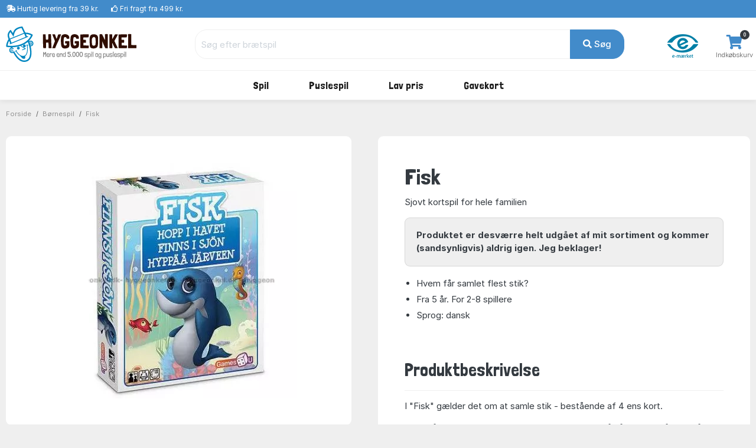

--- FILE ---
content_type: text/html; charset=UTF-8
request_url: https://www.hyggeonkel.dk/produkt/fisk
body_size: 10232
content:
<!DOCTYPE html>
        <html xmlns="http://www.w3.org/1999/xhtml" lang="da" prefix="og: http://ogp.me/ns#" class=""><head>            <script id="CookieConsent" src="https://policy.app.cookieinformation.com/uc.js" data-gcm-enabled="false"
            data-culture="DA"></script>

            <link rel="alternate" href="https://www.boardgamer.se/produkt/fisk" hreflang="sv-se" /><link rel="alternate" href="https://www.boardgamer.no/produkt/fisk" hreflang="no-no" /><link rel="alternate" href="https://www.hyggeonkel.dk/produkt/fisk" hreflang="da-dk" />
        <script>
            dataLayer = [];
        </script>

        <script>!function(){"use strict";function e(e){return function(e){for(var t=0,r=document.cookie.split(";");t<r.length;t++){var n=r[t].split("=");if(n[0].trim()===e)return n[1]}}(e)}function t(e){return localStorage.getItem(e)}function r(e){return window[e]}function n(e,t){var r=document.querySelector(e);return t?null==r?void 0:r.getAttribute(t):null==r?void 0:r.textContent}!function(o,i,a,c,u,l,s,v,d,f,g){var E,I,m,T;try{I=d&&(m=navigator.userAgent,(T=new RegExp("Version/([0-9._]+)(.*Mobile)?.*Safari.*").exec(m))&&parseFloat(T[1])>=16.4)?function(o,i,a){void 0===i&&(i="");var c={cookie:e,localStorage:t,jsVariable:r,cssSelector:n},u=Array.isArray(i)?i:[i];if(o&&c[o])for(var l=c[o],s=0,v=u;s<v.length;s++){var d=v[s],f=a?l(d,a):l(d);if(f)return f}else console.warn("invalid uid source",o)}(d,"mtgkey",""):void 0}catch(e){console.error(e)}var _=o;_[c]=_[c]||[],_[c].push({"gtm.start":(new Date).getTime(),event:"gtm.js"});var p=i.getElementsByTagName(a)[0],A=I?"&bi="+encodeURIComponent(I):"",N=i.createElement(a),D=I?"kp"+v:v,R=!I&&s?s:"https://s.hyggeonkel.dk";N.async=!0,N.src=R+"/"+D+".js?id=GTM-WWKSPW"+A,null===(E=p.parentNode)||void 0===E||E.insertBefore(N,p)}(window,document,"script","dataLayer",0,0,"","alrvmqeo","jsVariable")}();</script>

        <meta http-equiv="Content-Type" content="text/html; charset=utf-8" />
        <meta http-equiv="X-UA-Compatible" content="IE=edge">


        <title>Fisk → Køb det billigt i dag! UDGÅET!!!</title>

                <meta name="Description" content="Fisk - Sjovt kortspil for hele familien. Hyggeonkel - lave priser og dag-til-dag-levering lige til døren!" />

                    <link rel="canonical" href="https://www.hyggeonkel.dk/produkt/fisk" />
            <meta property="og:type" content="website" />
            <meta property="og:title" content="Fisk ved Hyggeonkel" />
            <meta property="og:url" content="https://www.hyggeonkel.dk/produkt/fisk" />
            <meta property="og:site_name" content="Hyggeonkel" />
                        
            <meta property="og:image" content="https://www.hyggeonkel.dk/static/grafik/produktbilleder/fisk/cache/01-fisk-op-wm.jpg" />
            <meta property="og:image:width" content="344" />
            <meta property="og:image:height" content="424" />
            <meta property="og:image:type" content="image/jpg" />
        
        




<script type="application/ld+json">
{
"@context":"https:\/\/schema.org",
"@type": "Organization",
"url": "https:\/\/www.hyggeonkel.dk",
"logo": "https:\/\/www.hyggeonkel.dk/static/grafik/stort-hoved.jpg",
"contactPoint": [{
  "@type": "ContactPoint",
  "telephone": "+45 86600901",
  "contactType": "customer service"
}],
"sameAs": [
  "https://www.facebook.com/hyggeonkel"
]   
}
</script>        

<link rel="apple-touch-icon" sizes="180x180" href="/apple-touch-icon.png">
<link rel="icon" href="/static/v2/images/logo-grafik-blaa.svg"/>
<link rel="icon" type="image/png" href="/static/v2/images/favicons/favicon-16x16.png" sizes="16x16">
<link rel="icon" type="image/png" href="/static/v2/images/favicons/favicon-32x32.png" sizes="32x32">
<link rel="manifest" href="/manifest.json">
<link rel="mask-icon" href="/static/v2/images/logo-grafik-blaa.svg" color="#0e5266">
<meta name="theme-color" content="#ffffff">

                    <meta name="robots" content="INDEX, FOLLOW" />
        
        <link rel="preload" crossOrigin="anonymous" as="font" href="https://fonts.googleapis.com/css2?family=Londrina+Solid:wght@300;400;500;700;900&display=swap">

        <!-- Font awesome 5 -->
        <link href="/static/v2/fonts/fontawesome/css/all.min-purge.css?v=1" type="text/css" rel="stylesheet">

                <link href="/css.php?v=73" rel="stylesheet" />

        
        <script src="/js2.php?v=73"></script>
        <script src="/static/v2/plugins/fancybox/jquery.fancybox.min.js" defer></script>
        <meta name="viewport" content="width=device-width, initial-scale=1.0">

    <!-- Polyfill for CSS custom properties in IE11 -->
    <script>window.MSInputMethodContext && document.documentMode && document.write('<script src="js/ie11CustomProperties.js"><\/script>');</script>

    </head>

    <body class="bg-light">
    <noscript><iframe src="//s.hyggeonkel.dk/ns.html?id=GTM-WWKSPW" height="0" width="0" style="display:none;visibility:hidden"></iframe></noscript>

    <!-- ========================= HEADER ========================= -->
    <header class="header section-header">
        <!-- ========================= TOPBAR ========================= -->
        
        <nav class="header-topbar navbar navbar-dark navbar-expand p-0 bg-primary" >
            <div class="header-topbar__container container">
                                <ul class="header-topbar__list header-topbar__list--left navbar-nav d-flex mr-auto">
                    <li class="header-topbar__list-item nav-item d-none d-sm-flex"><span class="header-topbar__list-item-link nav-link"><i class="fas fa-shipping-fast"></i> 
                                                    <a href="/levering/" class="link-white">Hurtig levering fra 39 kr.</a></span></li>
                        
                    <li class="header-topbar__list-item nav-item d-none d-md-flex"><span class="header-topbar__list-item-link nav-link" ><i class="far fa-thumbs-up"></i> 
                                                    <a href="/levering/" class="link-white">Fri fragt fra 499 kr.</a></span></li>
                                            

                                            <!--<li class="header-topbar__list-item nav-item d-md-flex"><span class="header-topbar__list-item-link nav-link"><i class="far fa-clock"></i> Næste afsendelse: <strong>i morgen kl. 13.00</strong></span></li>-->
                    
                </ul>
            </div>
        </nav>
        <!-- ========================= /TOPBAR ========================= -->

        <!-- ========================= MAIN HEADER ========================= -->
        <section class="header-main border-bottom">
            <div class="header-main__container container">
                <div class="header-main__row row">

                    <!-- ========================= MAIN HEADER LOGO ========================= -->
                    <div class="header-main__col header-main__col--logo col-lg-3 col-xl-3 col-4">
                                        <a href="/" id="logo">
                        <img class="logo" src="/static/v2/images/logo-med-undertitel_da_dk.svg" alt="Brætspil">
                    </a>
                    </div>
                    <!-- ========================= MAIN HEADER LOGO END ========================= -->

                    
                    <!-- ========================= MAIN HEADER SEARCH ========================= -->
                                        <div class="header-main__col header-main__col--search col-lg-7 col-xl-7 col12 align-items-center">
                        <form role="search" action="/soeg/" class="search" id="searchForm" method="get">

                            <!-- ========================= MAIN HEADER SEARCH INPUT ========================= -->
                            <div class="search__input-group input-group w-100">
                                <input autocomplete="off" type="text" name="q" id="searchInput" class="search__input-field form-control" placeholder="Søg efter brætspil">
                                <div class="search__input-button-append input-group-append">
                                    <input type='hidden' name='cat' value='boa'>                                    <button class="search__input-button btn btn-primary" type="submit">
                                        <i class="fa fa-search"></i> Søg                                    </button>
                                </div>
                            </div>
                            <div class="search-results bg-white" id="searchResults">
                            </div>
                            <!-- ========================= MAIN HEADER SEARCH INPUT END ========================= -->
                        </form>
                    </div>
                                        <!-- ========================= MAIN HEADER SEARCH END ========================= -->

                    <!-- ========================= MAIN HEADER ICONS ========================= -->
                    <div class="header-main__col header-main__col--right col-lg-2 col-xl-2 col-8">
                        <div class="header-icons">
                                                                                            <div class="header-icons__item header-icons__item--emaerket">
                                    <a class="header-icons__link" href="https://certifikat.emaerket.dk/hyggeonkel.dk" target="_blank">
                                        <img src="/static/v2/images/misc/e-maerket-lille.png" alt="Hyggeonkel er E-mærket">
                                    </a>
                                </div>
                            
                                                        <div class="header-icons__item header-icons__item--cart">
                                <a class="header-icons__link" href="/kurv/">
                                    <i class="header-icons__icon fas fa-shopping-cart"></i>
                                    <span class="header-icons__label">Indkøbskurv</span>
                                    <span class="header-icons__counter badge badge-pill badge-danger notify" id="basket-counter">0</span>
                                </a>
                            </div>
                        </div>
                    </div>
                    <!-- ========================= MAIN HEADER ICONS END ========================= -->
                </div>
            </div>
        </section>

            <!-- ========================= MAIN MENU ========================= -->
            
            <nav class="header-menubar navbar navbar-main navbar-expand-lg navbar-light">
                <div class="header-menubar__container container">
            
                    <button class="navbar-toggler header-menubar__mobile-menu-toggle collapsed" type="button" data-toggle="collapse" data-target="#main_nav"
                        aria-controls="main_nav" aria-expanded="false" aria-label="Toggle navigation">
                        <i class="fas fa-bars"></i>
                    </button>
            
                    <div class="header-menubar__main-menu-container collapse" id="main_nav">
                        <div class="header-menubar__main-menu-container-logo d-lg-none">
                            <div class="w-100 text-right" style=" margin-top:-20px;"><a href="javascript:$('.header-menubar__main-menu-container').removeClass('show')" class=" text-white">LUK&nbsp;<i class="fas fa-window-close"></i></a></div>
                            <img src="/static/v2/images/logo-med-undertitel-hvid_da_dk.svg" alt="menu logo">
                        </div>

                        <ul class="header-menubar__main-menu navbar-nav">

                            <li class="header-menubar__main-menu-item header-menubar__main-menu-item--megamenu nav-item">
                                <a class="header-menubar__main-menu-item-link nav-link" href="/braetspil/?reset=1"><span class="header-menubar__main-menu-item-link-icon" style="background-image: url(/static/v2/images/menu/icons/braetspil.svg);"></span>Spil</a>
                                <div class="header-menubar__dropdown-menu dropdown-menu">
                                                                        
                                    <div class="header-menubar__dropdown-menu-col header-menubar__dropdown-menu-col--all">
                                        <h5 class="header-menubar__dropdown-menu-col-title--all"><a href="/braetspil/?reset=1" class="header-menubar__dropdown-menu-col-title-link">Se alt i kategorien</a></h5>                             
                                    </div>


                                    <div class="header-menubar__dropdown-menu-col">
                                        <h5 class="header-menubar__dropdown-menu-col-title">Emner<span class="header-menubar__dropdown-menu-col-title-dropdown"><i class="fas fa-chevron-down"></i></span></h5>
                                        <ul class="header-menubar__dropdown-menu-col-list">
                                            <li class="header-menubar__dropdown-menu-col-list-item"><a class="header-menubar__dropdown-menu-col-list-item-link" href="/hovedbrud/">Hovedbrud</a></li>                                        
                                            <!--<li class="header-menubar__dropdown-menu-col-list-item"><a class="header-menubar__dropdown-menu-col-list-item-link" href="/kortspil/">Kortspil</a></li>-->                                        
                                            <li class="header-menubar__dropdown-menu-col-list-item"><a class="header-menubar__dropdown-menu-col-list-item-link" href="/quizspil/">Quizspil</a></li>                                        

                                                                                            <li class="header-menubar__dropdown-menu-col-list-item"><a class="header-menubar__dropdown-menu-col-list-item-link" href="/overblik/escape-room/">Escape Room</a></li>                                        
                                                                                        <li class="header-menubar__dropdown-menu-col-list-item"><a class="header-menubar__dropdown-menu-col-list-item-link" href="/samarbejdsspil/">Samarbejdsspil</a></li>                                        
                                            <li class="header-menubar__dropdown-menu-col-list-item"><a class="header-menubar__dropdown-menu-col-list-item-link" href="/selskabsspil/">Selskabsspil</a></li>                                        
                                            <li class="header-menubar__dropdown-menu-col-list-item"><a class="header-menubar__dropdown-menu-col-list-item-link" href="/strategispil/">Strategispil</a></li>                                        
                                        </ul>                                
                                    </div>
                                    <div class="header-menubar__dropdown-menu-col">
                                        <h5 class="header-menubar__dropdown-menu-col-title">Kategorier<span class="header-menubar__dropdown-menu-col-title-dropdown"><i class="fas fa-chevron-down"></i></span></h5>
                                        <ul class="header-menubar__dropdown-menu-col-list">
                                            <li class="header-menubar__dropdown-menu-col-list-item"><a class="header-menubar__dropdown-menu-col-list-item-link" href="/boernespil/">Børnespil</a></li>                                        
                                            <li class="header-menubar__dropdown-menu-col-list-item"><a class="header-menubar__dropdown-menu-col-list-item-link" href="/familiespil/">Familiespil</a></li>                                        
                                            <li class="header-menubar__dropdown-menu-col-list-item"><a class="header-menubar__dropdown-menu-col-list-item-link" href="/voksenspil/">Voksenspil</a></li>                                        
                                                                                            <li class="header-menubar__dropdown-menu-col-list-item"><a class="header-menubar__dropdown-menu-col-list-item-link" href="/rejsespil/">Rejsespil</a></li>                                        
                                            
                                        </ul>                                
                                    </div>
                                    <div class="header-menubar__dropdown-menu-col">
                                        <h5 class="header-menubar__dropdown-menu-col-title">Populære serier<span class="header-menubar__dropdown-menu-col-title-dropdown"><i class="fas fa-chevron-down"></i></span></h5>
                                        <ul class="header-menubar__dropdown-menu-col-list">
                                                                                            <li class="header-menubar__dropdown-menu-col-list-item"><a class="header-menubar__dropdown-menu-col-list-item-link" href="/overblik/alias-spil/">Alias</a></li>                                        
                                                <li class="header-menubar__dropdown-menu-col-list-item"><a class="header-menubar__dropdown-menu-col-list-item-link" href="/overblik/settlers-of-catan/">Catan</a></li>                                        
                                                <li class="header-menubar__dropdown-menu-col-list-item"><a class="header-menubar__dropdown-menu-col-list-item-link" href="/overblik/codenames/">Codenames</a></li>                                        
                                                <li class="header-menubar__dropdown-menu-col-list-item"><a class="header-menubar__dropdown-menu-col-list-item-link" href="/overblik/exit/">Exit</a></li>                                        
                                                <li class="header-menubar__dropdown-menu-col-list-item"><a class="header-menubar__dropdown-menu-col-list-item-link" href="/overblik/partners-spil/">Partners</a></li>                                        
                                                <li class="header-menubar__dropdown-menu-col-list-item"><a class="header-menubar__dropdown-menu-col-list-item-link" href="/overblik/ticket-to-ride/">Ticket to Ride</a></li>                                        
                                                                                    </ul>                                
                                    </div>
                                                                        <div class="header-menubar__dropdown-menu-col">
                                        <h5 class="header-menubar__dropdown-menu-col-title">Se her<span class="header-menubar__dropdown-menu-col-title-dropdown"><i class="fas fa-chevron-down"></i></span></h5>
                                        <ul class="header-menubar__dropdown-menu-col-list">
                                                                                            <li class="header-menubar__dropdown-menu-col-list-item">
                                                    <a class="header-menubar__dropdown-menu-col-list-item-link" href="/overblik/gaveideer/">Gaveideer</a>
                                                </li>                                        
                                                <li class="header-menubar__dropdown-menu-col-list-item">
                                                    <a class="header-menubar__dropdown-menu-col-list-item-link" href="/overblik/aarets-braetspil/">Årets brætspil</a>
                                                </li>                                        
                                            
                                            <li class="header-menubar__dropdown-menu-col-list-item"><a class="header-menubar__dropdown-menu-col-list-item-link" href="/tilbehoer/">Tilbehør</a></li>                                        
                                            <li class="header-menubar__dropdown-menu-col-list-item"><a class="header-menubar__dropdown-menu-col-list-item-link" href="/braetspil/?order=name&key=&noexpansions=false&onlynew=true&onlypopular=false&isgoodprice=false&category_filter=&player_filter=&age_filter=&language_filter=">
                                                Nyheder</a></li>                                        
                                        </ul>                                
                                    </div>

                                    
                                </div>
                            </li>

                            <li class="header-menubar__main-menu-item header-menubar__main-menu-item--megamenu nav-item">
                                <a class="header-menubar__main-menu-item-link nav-link" href="/puslespil/?reset=1"><span class="header-menubar__main-menu-item-link-icon" style="background-image: url(/static/v2/images/menu/icons/puslespil.svg);"></span>Puslespil</a>

                                <div class="header-menubar__dropdown-menu dropdown-menu">
                                    <div class="header-menubar__dropdown-menu-col header-menubar__dropdown-menu-col--all">
                                        <h5 class="header-menubar__dropdown-menu-col-title--all"><a href="/puslespil/?reset=1" class="header-menubar__dropdown-menu-col-title-link">Se alt i kategorien</a></h5>                             
                                    </div>
                                    
                                    <div class="header-menubar__dropdown-menu-col">
                                        <h5 class="header-menubar__dropdown-menu-col-title">Antal brikker<span class="header-menubar__dropdown-menu-col-title-dropdown"><i class="fas fa-chevron-down"></i></span></h5>
                                        <ul class="header-menubar__dropdown-menu-col-list">
                                            <li class="header-menubar__dropdown-menu-col-list-item"><a class="header-menubar__dropdown-menu-col-list-item-link" href="/puslespil/op-til-100-brikker/">Op til 100 brikker</a></li>                                        
                                            <li class="header-menubar__dropdown-menu-col-list-item"><a class="header-menubar__dropdown-menu-col-list-item-link" href="/puslespil/101-300-brikker/">101-499 brikker</a></li>                                        
                                            <li class="header-menubar__dropdown-menu-col-list-item"><a class="header-menubar__dropdown-menu-col-list-item-link" href="/puslespil/500-brikker/">500 brikker</a></li>                                        
                                            <li class="header-menubar__dropdown-menu-col-list-item"><a class="header-menubar__dropdown-menu-col-list-item-link" href="/puslespil/1000-brikker/">1000 brikker</a></li>                                        
                                            <li class="header-menubar__dropdown-menu-col-list-item"><a class="header-menubar__dropdown-menu-col-list-item-link" href="/puslespil/1500-brikker/">1500 brikker</a></li>                                        
                                            <li class="header-menubar__dropdown-menu-col-list-item"><a class="header-menubar__dropdown-menu-col-list-item-link" href="/puslespil/2000-brikker/">2000 brikker</a></li>                                        
                                            <li class="header-menubar__dropdown-menu-col-list-item"><a class="header-menubar__dropdown-menu-col-list-item-link" href="/puslespil/store-puslespil/">Over 2000 brikker</a></li>                                        
                                        </ul>                                
                                    </div>
                                    
                                    <div class="header-menubar__dropdown-menu-col">
                                        <h5 class="header-menubar__dropdown-menu-col-title">Kategori<span class="header-menubar__dropdown-menu-col-title-dropdown"><i class="fas fa-chevron-down"></i></span></h5>
                                        <ul class="header-menubar__dropdown-menu-col-list">
                                            <!--<li class="header-menubar__dropdown-menu-col-list-item"><a class="header-menubar__dropdown-menu-col-list-item-link" href="/puslespil/3d-4d-puslespil/">3D</a></li>--> 
                                            <!--<li class="header-menubar__dropdown-menu-col-list-item"><a class="header-menubar__dropdown-menu-col-list-item-link" href="/puslespil/jul/">Julepuslespil</a></li>-->                                        
                                                                                   
                                                <li class="header-menubar__dropdown-menu-col-list-item"><a class="header-menubar__dropdown-menu-col-list-item-link" href="/puslespil/puslespil-boern/">Børnepuslespil</a></li>                                        
                                                                                        <li class="header-menubar__dropdown-menu-col-list-item"><a class="header-menubar__dropdown-menu-col-list-item-link" href="/puslespil/disney/">Disney</a></li>                                        
                                            <li class="header-menubar__dropdown-menu-col-list-item"><a class="header-menubar__dropdown-menu-col-list-item-link" href="/puslespil/jan-van-haasteren-puslespil/">Jan van Haasteren</a></li>                                        
                                            <li class="header-menubar__dropdown-menu-col-list-item"><a class="header-menubar__dropdown-menu-col-list-item-link" href="/puslespil/wasgij/">Wasgij</a></li>                                        
                                            <li class="header-menubar__dropdown-menu-col-list-item"><a class="header-menubar__dropdown-menu-col-list-item-link" href="/puslespil/?order=puzzlename&onlynew=false&exact_pieces=&onlypopular=false&hasxlpieces=false&hasirregular=false&isinstock=false&isgoodprice=false&category_filter=Zsteder&size_filter=&producer_filter=&key=&q=&page=1&">Steder</a></li>                                        
                                            <li class="header-menubar__dropdown-menu-col-list-item"><a class="header-menubar__dropdown-menu-col-list-item-link" href="/puslespil/?order=puzzlename&onlynew=false&exact_pieces=&onlypopular=false&hasxlpieces=false&hasirregular=false&isinstock=false&isgoodprice=false&category_filter=Znatur&size_filter=&producer_filter=&key=&q=&page=1&">Natur</a></li>                                        
                                            <!--li class="header-menubar__dropdown-menu-col-list-item"><a class="header-menubar__dropdown-menu-col-list-item-link" href="/puslespil/?order=puzzlename&category_filter=|kunst&size_filter=&producer_filter=">Kunst</a></li>-->                                        
                                            <!--<li class="header-menubar__dropdown-menu-col-list-item"><a class="header-menubar__dropdown-menu-col-list-item-link" href="/puslespil/dyr/">Dyr</a></li>-->                                      
                                            <li class="header-menubar__dropdown-menu-col-list-item"><a class="header-menubar__dropdown-menu-col-list-item-link" href="/puslespil/3d-4d-puslespil/">3D</a></li>                                      
                                            <!--<li class="header-menubar__dropdown-menu-col-list-item"><a class="header-menubar__dropdown-menu-col-list-item-link" href="/puslespil/trae-puslespil/">Træpuslespil</a></li>-->                                        
                                        </ul>                                
                                    </div>

                                    <div class="header-menubar__dropdown-menu-col">
                                        <h5 class="header-menubar__dropdown-menu-col-title">Producent<span class="header-menubar__dropdown-menu-col-title-dropdown"><i class="fas fa-chevron-down"></i></span></h5>
                                        <ul class="header-menubar__dropdown-menu-col-list">
                                            <li class="header-menubar__dropdown-menu-col-list-item"><a class="header-menubar__dropdown-menu-col-list-item-link" href="/puslespil/ravensburger/">Ravensburger</a></li>                                        
                                            <li class="header-menubar__dropdown-menu-col-list-item"><a class="header-menubar__dropdown-menu-col-list-item-link" href="/puslespil/schmidt/">Schmidt</a></li>                                        
                                            <li class="header-menubar__dropdown-menu-col-list-item"><a class="header-menubar__dropdown-menu-col-list-item-link" href="/puslespil/jumbo/">Jumbo</a></li>                                            
                                            <li class="header-menubar__dropdown-menu-col-list-item"><a class="header-menubar__dropdown-menu-col-list-item-link" href="/puslespil/gibsons/">Gibsons</a></li>
                                            <li class="header-menubar__dropdown-menu-col-list-item"><a class="header-menubar__dropdown-menu-col-list-item-link" href="/puslespil/clementoni/">Clementoni</a></li>
                                            <!--<li class="header-menubar__dropdown-menu-col-list-item"><a class="header-menubar__dropdown-menu-col-list-item-link" href="/puslespil/eurographics/">Eurographics</a></li>-->                                
                                            <li class="header-menubar__dropdown-menu-col-list-item"><a class="header-menubar__dropdown-menu-col-list-item-link" href="/puslespil/bluebird/">Bluebird</a></li>                                        
                                            <!--<li class="header-menubar__dropdown-menu-col-list-item"><a class="header-menubar__dropdown-menu-col-list-item-link" href="/puslespil/castorland/">Castorland</a></li>-->
                                            <!--<li class="header-menubar__dropdown-menu-col-list-item"><a class="header-menubar__dropdown-menu-col-list-item-link" href="/puslespil/falcon-deluxe/">Falcon</a></li>-->                                            
                                            
                                                                                 
                                            
                                            <li class="header-menubar__dropdown-menu-col-list-item"><hr></li>
                                            <li class="header-menubar__dropdown-menu-col-list-item"><a class="header-menubar__dropdown-menu-col-list-item-link" href="/puslespil/?reset=1">...og meget mere</a></li>                                        
                                        </ul>                                
                                    </div>

                                    <div class="header-menubar__dropdown-menu-col">
                                        <h5 class="header-menubar__dropdown-menu-col-title">Se her<span class="header-menubar__dropdown-menu-col-title-dropdown"><i class="fas fa-chevron-down"></i></span></h5>
                                        <ul class="header-menubar__dropdown-menu-col-list">
                                            <li class="header-menubar__dropdown-menu-col-list-item"><a class="header-menubar__dropdown-menu-col-list-item-link" href="/overblik/puslespilslim/">Puslespilslim</a></li>                                        

                                                                                            <li class="header-menubar__dropdown-menu-col-list-item"><a class="header-menubar__dropdown-menu-col-list-item-link" href="/overblik/puslespilsmaatte/">Puslespilsmåtter</a></li> 
                                                <li class="header-menubar__dropdown-menu-col-list-item"><a class="header-menubar__dropdown-menu-col-list-item-link" href="/overblik/sorteringsbakker-puslespil/">Sorteringsbakker</a></li>                                        
                                                                                        <li class="header-menubar__dropdown-menu-col-list-item"><a class="header-menubar__dropdown-menu-col-list-item-link" href="/puslespil/?order=puzzlename&key=&exact_pieces=&isgoodprice=true&category_filter=&size_filter=&producer_filter=">Lav pris</a></li>                                        
                                            <li class="header-menubar__dropdown-menu-col-list-item"><a class="header-menubar__dropdown-menu-col-list-item-link" href="/puslespil/?order=puzzlename&key=&exact_pieces=&isgoodprice=false&onlynew=true&category_filter=&size_filter=&producer_filter=">Nyheder</a></li>                                        
                                        </ul>                                
                                    </div>


                                    <div class="header-menubar__dropdown-menu-col header-menubar__dropdown-menu-col--featured">
                                        <h5 class="header-menubar__dropdown-menu-col-title">Lim dit puslespil<span class="header-menubar__dropdown-menu-col-title-dropdown"><i class="fas fa-chevron-down"></i></span></h5>
                                        <ul class="header-menubar__dropdown-menu-col-list">
                                            <li class="header-menubar__dropdown-menu-col-list-item">
                                                <a class="header-menubar__dropdown-menu-col-list-item-link" href="/overblik/puslespilslim/"><img src="/static/v2/images/menu/megamenu-glue.png" alt=""/></a>
                                            </li>                                                                                                                  
                                        </ul>                                
                                    </div>
                                </div>
                            </li>

                            

                            

                            
                            

                            <li class="header-menubar__main-menu-item header-menubar__main-menu-item--dropdown nav-item">
                                <a class="header-menubar__main-menu-item-link nav-link" href="#"><span class="header-menubar__main-menu-item-link-icon" style="background-image: url(/static/v2/images/menu/icons/tilbud.svg);"></span>Lav pris</a>
                                <div class="header-menubar__dropdown-menu dropdown-menu">
                                                                        
                                    <div class="header-menubar__dropdown-menu-col">
                                        <h5 class="header-menubar__dropdown-menu-col-title">Lav pris<span class="header-menubar__dropdown-menu-col-title-dropdown"><i class="fas fa-chevron-down"></i></span></h5>
                                        <ul class="header-menubar__dropdown-menu-col-list">
                                            <li class="header-menubar__dropdown-menu-col-list-item"><a class="header-menubar__dropdown-menu-col-list-item-link" href="/puslespil/?order=puzzlename&key=&exact_pieces=&isgoodprice=true&category_filter=&size_filter=&producer_filter=">Puslespil</a></li>                                        
                                            
                                                                                      
                                            <li class="header-menubar__dropdown-menu-col-list-item"><a class="header-menubar__dropdown-menu-col-list-item-link" href="/tilbud-braetspil/">Spil og tilbehør</a></li>                                        
                                            <li class="header-menubar__dropdown-menu-col-list-item"><hr></li>
                                            <li class="header-menubar__dropdown-menu-col-list-item"><a class="header-menubar__dropdown-menu-col-list-item-link" href="/tilbud-braetspil/?order=name&noexpansions=false&onlynew=false&onlypopular=false&isinstock=false&isgoodprice=true&maxprice=&minprice=&category_filter=&age_filter=&player_filter=&language_filter=Zdk&key=&q=&page=1&">Dansksprogede spil</a></li>                                        
                                            <li class="header-menubar__dropdown-menu-col-list-item"><a class="header-menubar__dropdown-menu-col-list-item-link" href="/puslespil/?order=puzzlename&onlynew=false&onlypopular=false&hasxlpieces=false&hasirregular=false&isinstock=false&isgoodprice=true&category_filter=&size_filter=Z0-40Z41-100Z101-499&producer_filter=&key=&q=&page=1&">Puslespil under 500 brikker</a></li>                                        
                                            <li class="header-menubar__dropdown-menu-col-list-item"><a class="header-menubar__dropdown-menu-col-list-item-link" href="/puslespil/?order=puzzlename&onlynew=false&onlypopular=false&hasxlpieces=false&hasirregular=false&isinstock=false&isgoodprice=true&category_filter=&size_filter=Z500Z1000Z1500Z2000Z2001more&producer_filter=&key=&q=&page=1&">Puslespil over 500 brikker</a></li>                                        
                                                                                  </ul>                                
                                    </div>
                                </div>
                            </li>
                            

                                                        <li class="header-menubar__main-menu-item header-menubar__main-menu-item--dropdown header-menubar__main-menu-item--dropdown-only-mobile nav-item">
                                <a class="header-menubar__main-menu-item-link nav-link" href="/gavekort/"><span class="header-menubar__main-menu-item-link-icon" style="background-image: url(/static/v2/images/menu/icons/gavekort.svg);"></span>Gavekort</a>
                                <div class="header-menubar__dropdown-menu dropdown-menu">
                                                                        
                                    <div class="header-menubar__dropdown-menu-col header-menubar__dropdown-menu-col--all">
                                        <h5 class="header-menubar__dropdown-menu-col-title--all"><a href="/gavekort/" class="header-menubar__dropdown-menu-col-title-link">Se alt i kategorien</a></h5>                             
                                    </div>
                                </div>
                            </li>
                                                    </ul>
                    </div>
                    <div class="mobile-menu-backdrop modal-backdrop fade"></div>
                </div>
            </nav>
            <!-- ========================= MAIN MENU END ========================= -->
                    <!-- ========================= HEADER MAIN END ========================= -->
    </header>

    
<!-- ========================= BREADCRUMBS ========================= -->

<section class="section-breadcrumbs">
    <div class="section-breadcrumbs__container container">
        <div class="section-breadcrumbs__row row">
            <div class="col-12">
                            <ol class="section-breadcrumbs__breadcrumbs breadcrumb">
                    <li class="section-breadcrumbs__breadcrumbs-item breadcrumb-item"><a class="section-breadcrumbs__breadcrumbs-item-link" href="/">Forside</a></li>
                    <li class="section-breadcrumbs__breadcrumbs-item breadcrumb-item"><a class="section-breadcrumbs__breadcrumbs-item-link" href="/boernespil/">Børnespil</a></li>
                                        <li class="section-breadcrumbs__breadcrumbs-item breadcrumb-item"><a class="section-breadcrumbs__breadcrumbs-item-link" href="/produkt/fisk">Fisk</a></li>
                </ol>
                        </div>
        </div>
    </div>
</section>

<!-- ========================= PRODUCTS DETAILS ========================= -->
<section class="section-product-details border-bottom">
    <div class="container">	
        <div class="section-product-details__row row justify-content-center no-gutters" >

            <div class="section-product-details__main-content-header title-section d-lg-none">
                <h2 class="section-product-details__main-content-header-title title">Fisk</h2>
            </div>

            <!-- ========================= PRODUCTS DETAILS GALLERY ========================= -->
            <aside class="section-product-details__gallery col-12 col-lg-6 pt-lg-3 pr-lg-5">
                <article class="section-product-details__gallery-wrap gallery-wrap">
                                                <div class="section-product-details__gallery-main img-big-wrap p-5">
                                <a href="/static/grafik/produktbilleder/fisk/cache/01-fisk-op-wm.jpg" data-fancybox="gallery" data-caption="Billede af Fisk">
                                            <picture>
            <source srcset="/static/grafik/produktbilleder/fisk/cache/01-fisk-op-wm_400.webp" type="image/webp" 
            />
            <source srcset="/static/grafik/produktbilleder/fisk/cache/01-fisk-op-wm_400.jpg" type="image/jpeg" class="section-product-details__gallery-main-image"
            />
            <img src="/static/grafik/produktbilleder/fisk/cache/01-fisk-op-wm_400.jpg" class="section-product-details__gallery-main-image" alt="" 
            />        </picture>
                                        </a>
                            </div>
                                                            <p class="text-center"><b>Øvrige billeder (klik for stort billede):</b></p>
                                <div class="section-product-details__gallery-thumbs thumbs-wrap">

                                <a href="javascript:;" class="section-product-details__gallery-thumbs-item item-thumb" data-fancybox-trigger="gallery" data-caption="Billede af Fisk">
                                    <div class="section-product-details__gallery-thumbs-item-imagecontainer">
                                        <img class="section-product-details__gallery-thumbs-item-imagecontainer-image" src="/static/grafik/produktbilleder/fisk/cache/01-fisk-op-wm_90.jpg" alt="">
                                    </div>
                                </a>

                                                        <a href="/static/grafik/produktbilleder/fisk/cache/03-fisk-bag.jpg" class="section-product-details__gallery-thumbs-item item-thumb" data-fancybox="gallery" data-caption="Bagsiden af æsken">
                                <div class="section-product-details__gallery-thumbs-item-imagecontainer">
                                    <img class="section-product-details__gallery-thumbs-item-imagecontainer-image" src="/static/grafik/produktbilleder/fisk/cache/03-fisk-bag_90.jpg" alt="">
                                </div>
                            </a>
                            </div>                    

            <!-- ========================= PRODUCTS DETAILS ADDITIONAL ATTRIBUTES ========================= -->
                        <div class="section-product-additional__attributes mb-5">
                <div class="section-product-additional__attributes-content bg-white rounded p-lg-5 p-2">
                    <p class="section-product-additional__attributes-content-title h2 pb-3 mb-3 border-bottom">Overblik</p>
                    <dl class="section-product-additional__attributes-content-list">

                                       <dt class="section-product-additional__attributes-content-list-term">Alder</dt>
                        <dd class="section-product-additional__attributes-content-list-description">Fra 5 år</dd>
                
                                    <dt class="section-product-additional__attributes-content-list-term">Antal spillere</dt>
                    <dd class="section-product-additional__attributes-content-list-description">2-8 spillere</dd>
                
                                    <dt class="section-product-additional__attributes-content-list-term">Spilletid</dt>
                    <dd class="section-product-additional__attributes-content-list-description">20 minutter</dd>
                

                                    <dt class="section-product-additional__attributes-content-list-term">Sprog</dt>
                    <dd class="section-product-additional__attributes-content-list-description">Dansk                    <img src="/static/grafik/portal/flags/denmark.png" width="25" height="25" alt="Dansk" title="Dansk"></dd>
                                
                                    
                    

                                            <dt class="section-product-additional__attributes-content-list-term">Varenummer</dt>
                        <dd class="section-product-additional__attributes-content-list-description">14949B</dd>
                    
                                            <dt class="section-product-additional__attributes-content-list-term">Stregkode</dt>
                        <dd class="section-product-additional__attributes-content-list-description">5704907973461</dd>
                    

                    </dl>
                </div>

                
<!-- ========================= PRODUCTS DETAILS ADDITIONAL END ========================= -->

<!-- ========================= PRODUCTS DETAILS VIDEO ========================= -->

<!-- ========================= PRODUCTS DETAILS VIDEO END ========================= -->
                
                
                            </div>
                        <!-- ========================= PRODUCTS DETAILS ADDITIONAL ATTRIBUTES END ========================= -->
                
                
                
                
                
                
                
                
                
                
                
                

                
                
                
            </aside>
            <!-- ========================= PRODUCTS DETAILS GALLERY END ========================= -->

            <!-- ========================= PRODUCTS DETAILS MAIN ========================= -->
            <main class="section-product-details__main col-12 col-lg-6 pt-lg-3 ">
                <article class="section-product-details__main-content content bg-white rounded p-lg-5 p-3">
                    <div class="section-product-details__main-content-header title-section">
                        <h1 class="section-product-details__main-content-header-title title">Fisk</h1>
                                                    <p class="section-product-details__main-content-header-subtitle">Sjovt kortspil for hele familien                                            </div>

                    
                                            <div class="card card-body bg-light  mt-3"><b>Produktet er desværre helt udgået af mit sortiment og kommer (sandsynligvis) aldrig igen. Jeg beklager!</b></div>
                    

                    <div class="section-product-details__main-content-bullets pt-3">
                        <ul>
<li>Hvem får samlet flest stik?</li>
<li>Fra 5 år. For 2-8 spillere</li>
<li>Sprog: dansk</li>
</ul>                    </div>


                    

                    

                                    <p class="section-product-additional__description-content-title h2 pb-3 pt-5 mb-3 border-bottom">
                        Produktbeskrivelse                    </p>
                    <div class="section-product-additional__description-content-text">
                        <p>I "Fisk" gælder det om at samle stik - bestående af 4 ens kort.</p>
<p>Man må spørge efter kort, man selv sidder med på hånden og på den måde efterhånden samle 4 ens kort.</p>
<p>Sidder man for eksempel med et kort med "5" på, må man spørge om den anden spiller har nogle "femmere". Har han det, skal han aflevere dem. Har han ikke, siger han "fisk" og det er næste spillers tur.</p>
<p>Hvem får flest stik?</p><hr/>
<p>Æsken indeholder 52 kort og danske spilleregler.</p>                    </div>
                
                        
                        
                
                    </div>
                </article>
            </main>
            <!-- ========================= PRODUCTS DETAILS MAIN END ========================= -->
        </div>
    </div>
</section>
<!-- ========================= PRODUCTS DETAILS END ========================= -->

<section class="section-popular-products mt-3" data-nosnippet>
    <div class="container section-popular-products__container">
    
    <header class="section-heading section-popular-products__heading">
        <h2 class="section-title section-popular-products__heading-title">Andre relevante produkter</h2>
    </header>

    <section class="section-product-grid section-product-grid--narrow">
        <div class="row section-product-grid__row slider-items-owl owl-carousel owl-theme">
                    
                <div class="col-12 section-product-grid__col item-slide">
                    <a href="/produkt/krig">
                        </a>
            <article class="card card-product-grid">
                <div class="card-body card-product-grid__body">
                    <div class="row card-product-grid__row">
                        <aside class="col-12 card-product-grid__inner-image text-center">
                            <a href="/produkt/krig"><img src="/static/grafik/produktbilleder/krig/cache/01-krig-op-wm_400.jpg" alt="Krig"></a>
                        </aside>
                        <article class="col-12 card-product-grid__inner-content">
                            <a href="/produkt/krig" class="title h4 card-product-grid__inner-content-title">Krig</a>
                            <div class="card-product-grid__inner-content-price"><span class="card-product-grid__inner-content-price-normal">49,95<span class="card-product-grid__inner-content-price-normal-currency">DKK</span></span></div>
                        </article>
                    </div>
                </div>

                                    <div class="card-product-grid__sidecar">
                        <div class="row card-product-grid__sidecar-row">
                            <aside class="col-6 card-product-grid__sidecar-col card-product-grid__sidecar-col--type__stock">
                                <i class="fas fa-check text-success"></i> <span class="card-product-grid__sidecar-label">På lager</span>
                            </aside>
                            <aside class="col-6 card-product-grid__sidecar-col card-product-grid__sidecar-col--type__delivery">
                                                                    <i class="fas fa-shipping-fast text-success"></i> <span class="card-product-grid__sidecar-label">1-3 hverdage</span>
                                                            </aside>
                        </div>
                    </div>
                                                </article>
                </div>
                
                <div class="col-12 section-product-grid__col item-slide">
                    <a href="/produkt/uno">
                            <div class="card-product-grid__ribbon card-product-grid__ribbon--nyhed" style='left:10px;'><span class="card-product-grid__ribbon-label">Populær</span></div>
                        </a>
            <article class="card card-product-grid">
                <div class="card-body card-product-grid__body">
                    <div class="row card-product-grid__row">
                        <aside class="col-12 card-product-grid__inner-image text-center">
                            <a href="/produkt/uno"><img src="/static/grafik/produktbilleder/uno/cache/01-uno-2022-for-wm_400.jpg" alt="Uno - Dansk"></a>
                        </aside>
                        <article class="col-12 card-product-grid__inner-content">
                            <a href="/produkt/uno" class="title h4 card-product-grid__inner-content-title">Uno - Dansk</a>
                            <div class="card-product-grid__inner-content-price"><span class="card-product-grid__inner-content-price-normal">99,95<span class="card-product-grid__inner-content-price-normal-currency">DKK</span></span></div>
                        </article>
                    </div>
                </div>

                                    <div class="card-product-grid__sidecar">
                        <div class="row card-product-grid__sidecar-row">
                            <aside class="col-6 card-product-grid__sidecar-col card-product-grid__sidecar-col--type__stock">
                                <i class="fas fa-check text-success"></i> <span class="card-product-grid__sidecar-label">På lager</span>
                            </aside>
                            <aside class="col-6 card-product-grid__sidecar-col card-product-grid__sidecar-col--type__delivery">
                                                                    <i class="fas fa-shipping-fast text-success"></i> <span class="card-product-grid__sidecar-label">1-3 hverdage</span>
                                                            </aside>
                        </div>
                    </div>
                                                </article>
                </div>
                
                <div class="col-12 section-product-grid__col item-slide">
                    <a href="/produkt/gaet-et-dyr">
                            <div class="card-product-grid__ribbon card-product-grid__ribbon--nyhed" style='left:10px;'><span class="card-product-grid__ribbon-label">Populær</span></div>
                        </a>
            <article class="card card-product-grid">
                <div class="card-body card-product-grid__body">
                    <div class="row card-product-grid__row">
                        <aside class="col-12 card-product-grid__inner-image text-center">
                            <a href="/produkt/gaet-et-dyr"><img src="/static/grafik/produktbilleder/gaet-et-dyr/cache/01-gaet-et-dyr-2024-op-wm_400.jpg" alt="Gæt et dyr"></a>
                        </aside>
                        <article class="col-12 card-product-grid__inner-content">
                            <a href="/produkt/gaet-et-dyr" class="title h4 card-product-grid__inner-content-title">Gæt et dyr</a>
                            <div class="card-product-grid__inner-content-price"><span class="card-product-grid__inner-content-price-normal">49,95<span class="card-product-grid__inner-content-price-normal-currency">DKK</span></span></div>
                        </article>
                    </div>
                </div>

                                    <div class="card-product-grid__sidecar">
                        <div class="row card-product-grid__sidecar-row">
                            <aside class="col-6 card-product-grid__sidecar-col card-product-grid__sidecar-col--type__stock">
                                <i class="fas fa-check text-success"></i> <span class="card-product-grid__sidecar-label">På lager</span>
                            </aside>
                            <aside class="col-6 card-product-grid__sidecar-col card-product-grid__sidecar-col--type__delivery">
                                                                    <i class="fas fa-shipping-fast text-success"></i> <span class="card-product-grid__sidecar-label">1-3 hverdage</span>
                                                            </aside>
                        </div>
                    </div>
                                                </article>
                </div>
                
                <div class="col-12 section-product-grid__col item-slide">
                    <a href="/produkt/uno-junior">
                        </a>
            <article class="card card-product-grid">
                <div class="card-body card-product-grid__body">
                    <div class="row card-product-grid__row">
                        <aside class="col-12 card-product-grid__inner-image text-center">
                            <a href="/produkt/uno-junior"><img src="/static/grafik/produktbilleder/uno-junior/cache/01-uno-junior-2022-op-wm_400.jpg" alt="Uno: Junior"></a>
                        </aside>
                        <article class="col-12 card-product-grid__inner-content">
                            <a href="/produkt/uno-junior" class="title h4 card-product-grid__inner-content-title">Uno: Junior</a>
                            <div class="card-product-grid__inner-content-price"><span class="card-product-grid__inner-content-price-normal">89,95<span class="card-product-grid__inner-content-price-normal-currency">DKK</span></span></div>
                        </article>
                    </div>
                </div>

                                    <div class="card-product-grid__sidecar">
                        <div class="row card-product-grid__sidecar-row">
                            <aside class="col-6 card-product-grid__sidecar-col card-product-grid__sidecar-col--type__stock">
                                <i class="fas fa-check text-success"></i> <span class="card-product-grid__sidecar-label">På lager</span>
                            </aside>
                            <aside class="col-6 card-product-grid__sidecar-col card-product-grid__sidecar-col--type__delivery">
                                                                    <i class="fas fa-shipping-fast text-success"></i> <span class="card-product-grid__sidecar-label">1-3 hverdage</span>
                                                            </aside>
                        </div>
                    </div>
                                                </article>
                </div>
                
                <div class="col-12 section-product-grid__col item-slide">
                    <a href="/produkt/sorteper-fra-piatnik">
                        </a>
            <article class="card card-product-grid">
                <div class="card-body card-product-grid__body">
                    <div class="row card-product-grid__row">
                        <aside class="col-12 card-product-grid__inner-image text-center">
                            <a href="/produkt/sorteper-fra-piatnik"><img src="/static/grafik/produktbilleder/sorteper-fra-piatnik/cache/01-sorteper-fra-piatnik-2019-for-wm_400.jpg" alt="Sorteper - Fra Piatnik"></a>
                        </aside>
                        <article class="col-12 card-product-grid__inner-content">
                            <a href="/produkt/sorteper-fra-piatnik" class="title h4 card-product-grid__inner-content-title">Sorteper - Fra Piatnik</a>
                            <div class="card-product-grid__inner-content-price"><span class="card-product-grid__inner-content-price-normal">24,95<span class="card-product-grid__inner-content-price-normal-currency">DKK</span></span></div>
                        </article>
                    </div>
                </div>

                                    <div class="card-product-grid__sidecar">
                        <div class="row card-product-grid__sidecar-row">
                            <aside class="col-6 card-product-grid__sidecar-col card-product-grid__sidecar-col--type__stock">
                                <i class="fas fa-check text-success"></i> <span class="card-product-grid__sidecar-label">På lager</span>
                            </aside>
                            <aside class="col-6 card-product-grid__sidecar-col card-product-grid__sidecar-col--type__delivery">
                                                                    <i class="fas fa-shipping-fast text-success"></i> <span class="card-product-grid__sidecar-label">1-3 hverdage</span>
                                                            </aside>
                        </div>
                    </div>
                                                </article>
                </div>
                
                <div class="col-12 section-product-grid__col item-slide">
                    <a href="/produkt/finito">
                        </a>
            <article class="card card-product-grid">
                <div class="card-body card-product-grid__body">
                    <div class="row card-product-grid__row">
                        <aside class="col-12 card-product-grid__inner-image text-center">
                            <a href="/produkt/finito"><img src="/static/grafik/produktbilleder/finito/cache/01-finito-2024-for-wm_400.jpg" alt="Finito!"></a>
                        </aside>
                        <article class="col-12 card-product-grid__inner-content">
                            <a href="/produkt/finito" class="title h4 card-product-grid__inner-content-title">Finito!</a>
                            <div class="card-product-grid__inner-content-price"><span class="card-product-grid__inner-content-price-normal">49,95<span class="card-product-grid__inner-content-price-normal-currency">DKK</span></span></div>
                        </article>
                    </div>
                </div>

                                    <div class="card-product-grid__sidecar">
                        <div class="row card-product-grid__sidecar-row">
                            <aside class="col-6 card-product-grid__sidecar-col card-product-grid__sidecar-col--type__stock">
                                <i class="fas fa-check text-success"></i> <span class="card-product-grid__sidecar-label">På lager</span>
                            </aside>
                            <aside class="col-6 card-product-grid__sidecar-col card-product-grid__sidecar-col--type__delivery">
                                                                    <i class="fas fa-shipping-fast text-success"></i> <span class="card-product-grid__sidecar-label">1-3 hverdage</span>
                                                            </aside>
                        </div>
                    </div>
                                                </article>
                </div>
                
                <div class="col-12 section-product-grid__col item-slide">
                    <a href="/produkt/dobble">
                            <div class="card-product-grid__ribbon card-product-grid__ribbon--nyhed" style='left:10px;'><span class="card-product-grid__ribbon-label">Populær</span></div>
                        </a>
            <article class="card card-product-grid">
                <div class="card-body card-product-grid__body">
                    <div class="row card-product-grid__row">
                        <aside class="col-12 card-product-grid__inner-image text-center">
                            <a href="/produkt/dobble"><img src="/static/grafik/produktbilleder/dobble/cache/01-dobble-2025-op-wm_400.jpg" alt="Dobble"></a>
                        </aside>
                        <article class="col-12 card-product-grid__inner-content">
                            <a href="/produkt/dobble" class="title h4 card-product-grid__inner-content-title">Dobble</a>
                            <div class="card-product-grid__inner-content-price"><span class="card-product-grid__inner-content-price-normal">89,95<span class="card-product-grid__inner-content-price-normal-currency">DKK</span></span></div>
                        </article>
                    </div>
                </div>

                                    <div class="card-product-grid__sidecar">
                        <div class="row card-product-grid__sidecar-row">
                            <aside class="col-6 card-product-grid__sidecar-col card-product-grid__sidecar-col--type__stock">
                                <i class="fas fa-check text-success"></i> <span class="card-product-grid__sidecar-label">På lager</span>
                            </aside>
                            <aside class="col-6 card-product-grid__sidecar-col card-product-grid__sidecar-col--type__delivery">
                                                                    <i class="fas fa-shipping-fast text-success"></i> <span class="card-product-grid__sidecar-label">1-3 hverdage</span>
                                                            </aside>
                        </div>
                    </div>
                                                </article>
                </div>
                
                <div class="col-12 section-product-grid__col item-slide">
                    <a href="/produkt/hvem-er-hvem">
                            <div class="card-product-grid__ribbon card-product-grid__ribbon--nyhed" style='left:10px;'><span class="card-product-grid__ribbon-label">Populær</span></div>
                        </a>
            <article class="card card-product-grid">
                <div class="card-body card-product-grid__body">
                    <div class="row card-product-grid__row">
                        <aside class="col-12 card-product-grid__inner-image text-center">
                            <a href="/produkt/hvem-er-hvem"><img src="/static/grafik/produktbilleder/hvem-er-hvem/cache/01-hvem-er-hvem-2025-wm_400.jpg" alt="Hvem er hvem?"></a>
                        </aside>
                        <article class="col-12 card-product-grid__inner-content">
                            <a href="/produkt/hvem-er-hvem" class="title h4 card-product-grid__inner-content-title">Hvem er hvem?</a>
                            <div class="card-product-grid__inner-content-price"><span class="card-product-grid__inner-content-price-normal">179,95<span class="card-product-grid__inner-content-price-normal-currency">DKK</span></span></div>
                        </article>
                    </div>
                </div>

                                    <div class="card-product-grid__sidecar">
                        <div class="row card-product-grid__sidecar-row">
                            <aside class="col-6 card-product-grid__sidecar-col card-product-grid__sidecar-col--type__stock">
                                <i class="fas fa-check text-success"></i> <span class="card-product-grid__sidecar-label">På lager</span>
                            </aside>
                            <aside class="col-6 card-product-grid__sidecar-col card-product-grid__sidecar-col--type__delivery">
                                                                    <i class="fas fa-shipping-fast text-success"></i> <span class="card-product-grid__sidecar-label">1-3 hverdage</span>
                                                            </aside>
                        </div>
                    </div>
                                                </article>
                </div>
                
                <div class="col-12 section-product-grid__col item-slide">
                    <a href="/produkt/kortholder-boern">
                        </a>
            <article class="card card-product-grid">
                <div class="card-body card-product-grid__body">
                    <div class="row card-product-grid__row">
                        <aside class="col-12 card-product-grid__inner-image text-center">
                            <a href="/produkt/kortholder-boern"><img src="/static/grafik/produktbilleder/kortholder-boern/cache/01-kortholder-boern-2020-indhold-wm_400.jpg" alt="Kortholder til børn"></a>
                        </aside>
                        <article class="col-12 card-product-grid__inner-content">
                            <a href="/produkt/kortholder-boern" class="title h4 card-product-grid__inner-content-title">Kortholder til børn</a>
                            <div class="card-product-grid__inner-content-price"><span class="card-product-grid__inner-content-price-normal">69,95<span class="card-product-grid__inner-content-price-normal-currency">DKK</span></span></div>
                        </article>
                    </div>
                </div>

                                    <div class="card-product-grid__sidecar">
                        <div class="row card-product-grid__sidecar-row">
                            <aside class="col-6 card-product-grid__sidecar-col card-product-grid__sidecar-col--type__stock">
                                <i class="fas fa-check text-success"></i> <span class="card-product-grid__sidecar-label">På lager</span>
                            </aside>
                            <aside class="col-6 card-product-grid__sidecar-col card-product-grid__sidecar-col--type__delivery">
                                                                    <i class="fas fa-shipping-fast text-success"></i> <span class="card-product-grid__sidecar-label">1-3 hverdage</span>
                                                            </aside>
                        </div>
                    </div>
                                                </article>
                </div>
                
                <div class="col-12 section-product-grid__col item-slide">
                    <a href="/produkt/bedstemor-med-slaw-i-fra-danspil">
                        </a>
            <article class="card card-product-grid">
                <div class="card-body card-product-grid__body">
                    <div class="row card-product-grid__row">
                        <aside class="col-12 card-product-grid__inner-image text-center">
                            <a href="/produkt/bedstemor-med-slaw-i-fra-danspil"><img src="/static/grafik/produktbilleder/bedstemor-med-slaw-i-fra-danspil/cache/01-bedstemor-med-slaw-i-fra-danspil-2024-op-wm_400.jpg" alt="Bedstemor med slaw i"></a>
                        </aside>
                        <article class="col-12 card-product-grid__inner-content">
                            <a href="/produkt/bedstemor-med-slaw-i-fra-danspil" class="title h4 card-product-grid__inner-content-title">Bedstemor med slaw i</a>
                            <div class="card-product-grid__inner-content-price"><span class="card-product-grid__inner-content-price-normal">69,95<span class="card-product-grid__inner-content-price-normal-currency">DKK</span></span></div>
                        </article>
                    </div>
                </div>

                                    <div class="card-product-grid__sidecar">
                        <div class="row card-product-grid__sidecar-row">
                            <aside class="col-6 card-product-grid__sidecar-col card-product-grid__sidecar-col--type__stock">
                                <i class="fas fa-check text-success"></i> <span class="card-product-grid__sidecar-label">På lager</span>
                            </aside>
                            <aside class="col-6 card-product-grid__sidecar-col card-product-grid__sidecar-col--type__delivery">
                                                                    <i class="fas fa-shipping-fast text-success"></i> <span class="card-product-grid__sidecar-label">1-3 hverdage</span>
                                                            </aside>
                        </div>
                    </div>
                                                </article>
                </div>
                </div>
    </section>
    </div>
    <br/><br/>
</section>




    <br/>
        <section class="section-usps  mb-4 border-bottom">
        <div class="container">	
            <div class="row justify-content-center section-usps__row">
                <div class="col-12 col-lg-6 col-xl-4 section-usps__item-container">	
                    <figure class="itemside section-usps__item bg-white rounded p-4 pl-0">
                        <div class="aside">
                            <span class="icon-lg">
                                <i class="fas fa-shipping-fast text-primary"></i>
                            </span>
                        </div>
                        <figcaption class="info">
                            <h5 class="title">Hurtig levering fra 39 kr.</h5>
                            <p class="text-muted">Hvis varen kan lægges i kurven, er den på lager. Vi leverer indenfor 1-3 hverdage.</p>
                        </figcaption>
                    </figure> <!-- iconbox // -->
                </div><!-- col // -->
                <div class="col-12 col-lg-6 col-xl-4 section-usps__item-container">
                    <figure class="itemside section-usps__item bg-white rounded p-4 pl-0">
                        <div class="aside">
                            <span class="icon-lg">
                                <i class="far fa-thumbs-up text-primary"></i>
                            </span>
                        </div>
                        <figcaption class="info">
                            <h5 class="title">Fri fragt fra 499 kr.</h5>
                            <p class="text-muted">Køber du for over 499 kr. så betaler vi fragten til en GLS eller Bring pakkeshop.</p>
                        </figcaption>
                    </figure> <!-- iconbox // -->
                </div><!-- col // -->
                <div class="col-12 col-lg-6 col-xl-4 section-usps__item-container">
                    <figure class="itemside section-usps__item bg-white rounded p-4 pl-0">
                        <div class="aside">
                            <span class="icon-lg">
                                <i class="far fa-comments text-primary"></i>
                            </span>
                        </div>
                        <figcaption class="info">
                            <h5 class="title">Personlig kundeservice</h5>
                            <p class="text-muted">Har du spørgsmål?<br/>Skriv til <strong><a href="mailto:info@hyggeonkel.dk">info@hyggeonkel.dk</a></strong></p>
                        </figcaption>
                    </figure> <!-- iconbox // -->
                </div><!-- col // -->
            </div>
        </div> <!-- container.// -->
    </section>
    
    <!-- ========================= FOOTER ========================= -->
    <footer class="section-footer border-top padding-y bg-primary">
        <div class="section-footer__overlay"></div>
        <div class="container section-footer__container">
            <section class="footer-top pt-0 pb-0 mb-0">
                <div class="row section-footer__content-row">
                    <aside class="col-12 col-sm-6 col-lg section-footer__content-col">
                        <h4 class="title">Hyggeonkel ApS</h4>
                        <p>Arnbjerg Høje 33, 8800 Viborg<br>(ingen mulighed for afhentning!)</p>
                                                <p><a href="mailto:info@hyggeonkel.dk"><i class="fas fa-envelope"></i> <span itemprop="email">info@hyggeonkel.dk</span></a></p>
                        <p>CVR nr.: DK38819046</p>
                            
                        <p>
                        <a href="https://www.hyggeonkel.dk"><img src="/static/grafik/portal/flags/denmark.png" alt="Dansk" style="width: 24px;"></a>
                        <a href="https://www.boardgamer.se"><img src="/static/grafik/portal/flags/sweden.png" alt="Svensk" style="width: 24px; margin-left: 5px;"></a>
                        <a href="https://www.boardgamer.no"><img src="/static/grafik/portal/flags/norway.png" alt="Norsk" style="width: 24px; margin-left: 5px;"></a>
                        </p>
                    </aside>

                                        <aside class="col-12 col-sm-6 col-lg section-footer__content-col">
                        <h4 class="title">Følg os online</h4>
                        <ul class="list-unstyled">
                            <li><a href="https://www.facebook.com/hyggeonkel" target="_blank"> <i class="fab fa-facebook"></i> Facebook </a></li>
                            <li><a href="https://www.instagram.com/hyggeonkeldk/" target="_blank"> <i class="fab fa-instagram"></i> Instagram </a></li>
                            <li><a href="https://www.youtube.com/user/hyggeonkel" target="_blank"> <i class="fab fa-youtube"></i> Youtube </a></li>
                            <li><a href="/nyhedsbrev/"> <i class="fas fa-envelope"></i> Nyhedsbrev </a></li>
                        </ul>
                    </aside>
                    
                    <aside class="col-12 col-sm-6 col-lg section-footer__content-col">
                        <h4 class="title">Information</h4>
                        <ul class="list-unstyled text-primary">
                            <li><a href="/om-hyggeonkel/">Om Hyggeonkel</a></li>
                            <li><a href="/kontakt/">Kontakt</a></li>
                                                        <li><a href="/ean/">EAN-faktura</a></li>
                            <li><a href="/forretningsbetingelser/returvarer/">Returvarer</a></li>
                            <li><a href="/forretningsbetingelser/#fortrydelsesret">Fortrydelsesret</a></li>
                                                        <li><a href="/forretningsbetingelser/">Forretningsbetingelser</a></li>
                        </ul>
                    </aside>

                                        <aside class="col-12 col-sm-6 col-lg section-footer__content-col">
                        <h4 class="title">Certificeret webshop</h4>
                        <p><i class="fas fa-check text-success"></i> Køberbeskyttelse på kr. 10.000,-</p>
                        <p><i class="fas fa-check text-success"></i> En gennemskuelig handel</p>
                        <p><i class="fas fa-check text-success"></i> Løbende kontrolleret</p>
                        <a href="https://certifikat.emaerket.dk/hyggeonkel.dk" target="_blank" style="position:relative;z-index:999">
                            <img src="https://www.hyggeonkel.dk/static/grafik/portal/e-maerke-smalt-gradient.png" alt="E-mærket butik" class="img-responsive">
                        </a>
                    </aside>
                                    </div>
            </section>
    
                        <section class="section-footer__bottom border-top pt-4 row">
                <div class="col-md-6">
                    <p> &copy; 2026 - Hyggeonkel ApS </p>
                </div>
            </section>
                    </div>
    </footer>
    <!-- ========================= FOOTER END // ========================= -->

    
<link href="/static/v2/plugins/owlcarousel/assets/owl.carousel.css" rel="stylesheet">
<link href="/static/v2/plugins/owlcarousel/assets/owl.theme.default.css" rel="stylesheet">
<script src="/static/v2/plugins/owlcarousel/owl.carousel.min.js"></script>
<script src="/static/v2/js/initialize-owl.js"></script>


            <script type="text/javascript" defer>
            const beaconInnerScript = '!function(e,t,n){function a(){var e=t.getElementsByTagName("script")[0],n=t.createElement("script");n.type="text/javascript",n.async=!0,n.src="https://beacon-v2.helpscout.net",e.parentNode.insertBefore(n,e)}if(e.Beacon=n=function(t,n,a){e.Beacon.readyQueue.push({method:t,options:n,data:a})},n.readyQueue=[],"complete"===t.readyState)return a();e.attachEvent?e.attachEvent("onload",a):e.addEventListener("load",a,!1)}(window,document,window.Beacon||function(){});'

            const embedBeacon = (beaconId, beaconEmbedScript) => {
                const newScriptTag = document.createElement('script')
                newScriptTag.text = beaconEmbedScript;
                document.head.insertBefore(newScriptTag, document.head.firstElementChild);
                window.Beacon('init', beaconId)
            }

            setTimeout(function() {
                embedBeacon('592781cc-25ad-48a3-8764-53691ae1c376', beaconInnerScript);
            }, 3000)
        </script>
        </body>
</html>